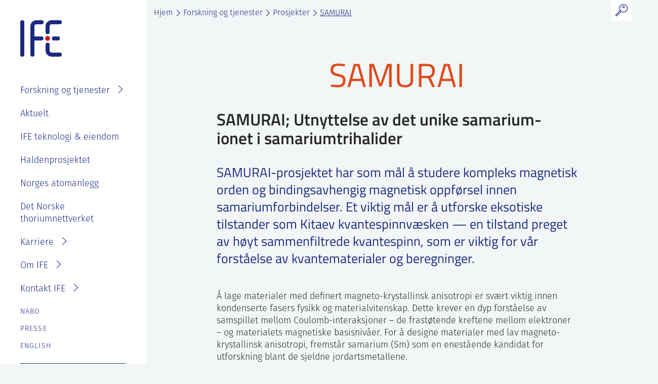

--- FILE ---
content_type: text/html; charset=UTF-8
request_url: https://ife.no/category-fields/materialteknologi-no/
body_size: 15552
content:
<!doctype html>
<html lang="nb-NO">
<head>
	<meta charset="UTF-8">
	<meta name="viewport" content="width=device-width, initial-scale=1">
	<link rel="profile" href="https://gmpg.org/xfn/11">

	<script>
		var decodeHtmlNumeric=function(a){return a.replace(/&#([0-9]{1,7});/g,function(a,b){return String.fromCharCode(parseInt(b,10))}).replace(/&#[xX]([0-9a-fA-F]{1,6});/g,function(a,b){return String.fromCharCode(parseInt(b,16))})};
	</script>
	
	
        <style id="pressidium-cc-styles">
            .pressidium-cc-theme {
                --cc-bg: #ffffff;
--cc-text: #252525;
--cc-btn-primary-bg: #1c2982;
--cc-btn-primary-text: #ffffff;
--cc-btn-primary-hover-bg: #3244b8;
--cc-btn-primary-hover-text: #ffffff;
--cc-btn-secondary-bg: #1c2982;
--cc-btn-secondary-text: #ffffff;
--cc-btn-secondary-hover-bg: #3244b8;
--cc-btn-secondary-hover-text: #ffffff;
--cc-toggle-bg-off: #9399c2;
--cc-toggle-bg-on: #1c2982;
--cc-toggle-bg-readonly: #c5c9e0;
--cc-toggle-knob-bg: #fff;
--cc-toggle-knob-icon-color: #ecf2fa;
--cc-cookie-category-block-bg: #ebeff9;
--cc-cookie-category-block-bg-hover: #dbe5f9;
--cc-section-border: #f1f3f5;
--cc-block-text: #112954;
--cc-cookie-table-border: #e1e7f3;
--cc-overlay-bg: rgba(230, 235, 255, .85);
--cc-webkit-scrollbar-bg: #ebeff9;
--cc-webkit-scrollbar-bg-hover: #1c2982;
--cc-btn-floating-bg: #1c2982;
--cc-btn-floating-icon: #ffffff;
--cc-btn-floating-hover-bg: #3244b8;
--cc-btn-floating-hover-icon: #ffffff;
            }
        </style>

        <meta name='robots' content='index, follow, max-image-preview:large, max-snippet:-1, max-video-preview:-1' />
<link rel="alternate" href="https://ife.no/category-fields/materialteknologi-no/" hreflang="nb" />
<link rel="alternate" href="https://ife.no/en/category-fields/materialtechnology/" hreflang="en" />

	<!-- This site is optimized with the Yoast SEO plugin v26.6 - https://yoast.com/wordpress/plugins/seo/ -->
	<title>Materialteknologi Arkiver - IFE</title>
	<link rel="canonical" href="https://ife.no/category-fields/materialteknologi-no/" />
	<link rel="next" href="https://ife.no/category-fields/materialteknologi-no/page/2/" />
	<meta property="og:locale" content="nb_NO" />
	<meta property="og:locale:alternate" content="en_GB" />
	<meta property="og:type" content="article" />
	<meta property="og:title" content="Materialteknologi Arkiver - IFE" />
	<meta property="og:url" content="https://ife.no/category-fields/materialteknologi-no/" />
	<meta property="og:site_name" content="IFE" />
	<meta name="twitter:card" content="summary_large_image" />
	<script type="application/ld+json" class="yoast-schema-graph">{"@context":"https://schema.org","@graph":[{"@type":"CollectionPage","@id":"https://ife.no/category-fields/materialteknologi-no/","url":"https://ife.no/category-fields/materialteknologi-no/","name":"Materialteknologi Arkiver - IFE","isPartOf":{"@id":"https://ife.no/#website"},"breadcrumb":{"@id":"https://ife.no/category-fields/materialteknologi-no/#breadcrumb"},"inLanguage":"nb-NO"},{"@type":"BreadcrumbList","@id":"https://ife.no/category-fields/materialteknologi-no/#breadcrumb","itemListElement":[{"@type":"ListItem","position":1,"name":"Hjem","item":"https://ife.no/"},{"@type":"ListItem","position":2,"name":"Materialteknologi"}]},{"@type":"WebSite","@id":"https://ife.no/#website","url":"https://ife.no/","name":"IFE","description":"Forskning for en bedre fremtid","potentialAction":[{"@type":"SearchAction","target":{"@type":"EntryPoint","urlTemplate":"https://ife.no/?s={search_term_string}"},"query-input":{"@type":"PropertyValueSpecification","valueRequired":true,"valueName":"search_term_string"}}],"inLanguage":"nb-NO"}]}</script>
	<!-- / Yoast SEO plugin. -->


<link rel='dns-prefetch' href='//use.typekit.net' />
<link rel="alternate" type="application/rss+xml" title="IFE &raquo; strøm" href="https://ife.no/feed/" />
<link rel="alternate" type="application/rss+xml" title="IFE &raquo; Materialteknologi Kategori Strøm" href="https://ife.no/category-fields/materialteknologi-no/feed/" />
<style id='wp-img-auto-sizes-contain-inline-css' type='text/css'>
img:is([sizes=auto i],[sizes^="auto," i]){contain-intrinsic-size:3000px 1500px}
/*# sourceURL=wp-img-auto-sizes-contain-inline-css */
</style>
<style id='wp-block-library-inline-css' type='text/css'>
:root{--wp-block-synced-color:#7a00df;--wp-block-synced-color--rgb:122,0,223;--wp-bound-block-color:var(--wp-block-synced-color);--wp-editor-canvas-background:#ddd;--wp-admin-theme-color:#007cba;--wp-admin-theme-color--rgb:0,124,186;--wp-admin-theme-color-darker-10:#006ba1;--wp-admin-theme-color-darker-10--rgb:0,107,160.5;--wp-admin-theme-color-darker-20:#005a87;--wp-admin-theme-color-darker-20--rgb:0,90,135;--wp-admin-border-width-focus:2px}@media (min-resolution:192dpi){:root{--wp-admin-border-width-focus:1.5px}}.wp-element-button{cursor:pointer}:root .has-very-light-gray-background-color{background-color:#eee}:root .has-very-dark-gray-background-color{background-color:#313131}:root .has-very-light-gray-color{color:#eee}:root .has-very-dark-gray-color{color:#313131}:root .has-vivid-green-cyan-to-vivid-cyan-blue-gradient-background{background:linear-gradient(135deg,#00d084,#0693e3)}:root .has-purple-crush-gradient-background{background:linear-gradient(135deg,#34e2e4,#4721fb 50%,#ab1dfe)}:root .has-hazy-dawn-gradient-background{background:linear-gradient(135deg,#faaca8,#dad0ec)}:root .has-subdued-olive-gradient-background{background:linear-gradient(135deg,#fafae1,#67a671)}:root .has-atomic-cream-gradient-background{background:linear-gradient(135deg,#fdd79a,#004a59)}:root .has-nightshade-gradient-background{background:linear-gradient(135deg,#330968,#31cdcf)}:root .has-midnight-gradient-background{background:linear-gradient(135deg,#020381,#2874fc)}:root{--wp--preset--font-size--normal:16px;--wp--preset--font-size--huge:42px}.has-regular-font-size{font-size:1em}.has-larger-font-size{font-size:2.625em}.has-normal-font-size{font-size:var(--wp--preset--font-size--normal)}.has-huge-font-size{font-size:var(--wp--preset--font-size--huge)}.has-text-align-center{text-align:center}.has-text-align-left{text-align:left}.has-text-align-right{text-align:right}.has-fit-text{white-space:nowrap!important}#end-resizable-editor-section{display:none}.aligncenter{clear:both}.items-justified-left{justify-content:flex-start}.items-justified-center{justify-content:center}.items-justified-right{justify-content:flex-end}.items-justified-space-between{justify-content:space-between}.screen-reader-text{border:0;clip-path:inset(50%);height:1px;margin:-1px;overflow:hidden;padding:0;position:absolute;width:1px;word-wrap:normal!important}.screen-reader-text:focus{background-color:#ddd;clip-path:none;color:#444;display:block;font-size:1em;height:auto;left:5px;line-height:normal;padding:15px 23px 14px;text-decoration:none;top:5px;width:auto;z-index:100000}html :where(.has-border-color){border-style:solid}html :where([style*=border-top-color]){border-top-style:solid}html :where([style*=border-right-color]){border-right-style:solid}html :where([style*=border-bottom-color]){border-bottom-style:solid}html :where([style*=border-left-color]){border-left-style:solid}html :where([style*=border-width]){border-style:solid}html :where([style*=border-top-width]){border-top-style:solid}html :where([style*=border-right-width]){border-right-style:solid}html :where([style*=border-bottom-width]){border-bottom-style:solid}html :where([style*=border-left-width]){border-left-style:solid}html :where(img[class*=wp-image-]){height:auto;max-width:100%}:where(figure){margin:0 0 1em}html :where(.is-position-sticky){--wp-admin--admin-bar--position-offset:var(--wp-admin--admin-bar--height,0px)}@media screen and (max-width:600px){html :where(.is-position-sticky){--wp-admin--admin-bar--position-offset:0px}}

/*# sourceURL=wp-block-library-inline-css */
</style><style id='wp-block-heading-inline-css' type='text/css'>
h1:where(.wp-block-heading).has-background,h2:where(.wp-block-heading).has-background,h3:where(.wp-block-heading).has-background,h4:where(.wp-block-heading).has-background,h5:where(.wp-block-heading).has-background,h6:where(.wp-block-heading).has-background{padding:1.25em 2.375em}h1.has-text-align-left[style*=writing-mode]:where([style*=vertical-lr]),h1.has-text-align-right[style*=writing-mode]:where([style*=vertical-rl]),h2.has-text-align-left[style*=writing-mode]:where([style*=vertical-lr]),h2.has-text-align-right[style*=writing-mode]:where([style*=vertical-rl]),h3.has-text-align-left[style*=writing-mode]:where([style*=vertical-lr]),h3.has-text-align-right[style*=writing-mode]:where([style*=vertical-rl]),h4.has-text-align-left[style*=writing-mode]:where([style*=vertical-lr]),h4.has-text-align-right[style*=writing-mode]:where([style*=vertical-rl]),h5.has-text-align-left[style*=writing-mode]:where([style*=vertical-lr]),h5.has-text-align-right[style*=writing-mode]:where([style*=vertical-rl]),h6.has-text-align-left[style*=writing-mode]:where([style*=vertical-lr]),h6.has-text-align-right[style*=writing-mode]:where([style*=vertical-rl]){rotate:180deg}
/*# sourceURL=https://ife.no/wp-includes/blocks/heading/style.min.css */
</style>
<style id='wp-block-list-inline-css' type='text/css'>
ol,ul{box-sizing:border-box}:root :where(.wp-block-list.has-background){padding:1.25em 2.375em}
/*# sourceURL=https://ife.no/wp-includes/blocks/list/style.min.css */
</style>
<style id='wp-block-paragraph-inline-css' type='text/css'>
.is-small-text{font-size:.875em}.is-regular-text{font-size:1em}.is-large-text{font-size:2.25em}.is-larger-text{font-size:3em}.has-drop-cap:not(:focus):first-letter{float:left;font-size:8.4em;font-style:normal;font-weight:100;line-height:.68;margin:.05em .1em 0 0;text-transform:uppercase}body.rtl .has-drop-cap:not(:focus):first-letter{float:none;margin-left:.1em}p.has-drop-cap.has-background{overflow:hidden}:root :where(p.has-background){padding:1.25em 2.375em}:where(p.has-text-color:not(.has-link-color)) a{color:inherit}p.has-text-align-left[style*="writing-mode:vertical-lr"],p.has-text-align-right[style*="writing-mode:vertical-rl"]{rotate:180deg}
/*# sourceURL=https://ife.no/wp-includes/blocks/paragraph/style.min.css */
</style>
<style id='global-styles-inline-css' type='text/css'>
:root{--wp--preset--aspect-ratio--square: 1;--wp--preset--aspect-ratio--4-3: 4/3;--wp--preset--aspect-ratio--3-4: 3/4;--wp--preset--aspect-ratio--3-2: 3/2;--wp--preset--aspect-ratio--2-3: 2/3;--wp--preset--aspect-ratio--16-9: 16/9;--wp--preset--aspect-ratio--9-16: 9/16;--wp--preset--color--black: #000000;--wp--preset--color--cyan-bluish-gray: #abb8c3;--wp--preset--color--white: #ffffff;--wp--preset--color--pale-pink: #f78da7;--wp--preset--color--vivid-red: #cf2e2e;--wp--preset--color--luminous-vivid-orange: #ff6900;--wp--preset--color--luminous-vivid-amber: #fcb900;--wp--preset--color--light-green-cyan: #7bdcb5;--wp--preset--color--vivid-green-cyan: #00d084;--wp--preset--color--pale-cyan-blue: #8ed1fc;--wp--preset--color--vivid-cyan-blue: #0693e3;--wp--preset--color--vivid-purple: #9b51e0;--wp--preset--gradient--vivid-cyan-blue-to-vivid-purple: linear-gradient(135deg,rgb(6,147,227) 0%,rgb(155,81,224) 100%);--wp--preset--gradient--light-green-cyan-to-vivid-green-cyan: linear-gradient(135deg,rgb(122,220,180) 0%,rgb(0,208,130) 100%);--wp--preset--gradient--luminous-vivid-amber-to-luminous-vivid-orange: linear-gradient(135deg,rgb(252,185,0) 0%,rgb(255,105,0) 100%);--wp--preset--gradient--luminous-vivid-orange-to-vivid-red: linear-gradient(135deg,rgb(255,105,0) 0%,rgb(207,46,46) 100%);--wp--preset--gradient--very-light-gray-to-cyan-bluish-gray: linear-gradient(135deg,rgb(238,238,238) 0%,rgb(169,184,195) 100%);--wp--preset--gradient--cool-to-warm-spectrum: linear-gradient(135deg,rgb(74,234,220) 0%,rgb(151,120,209) 20%,rgb(207,42,186) 40%,rgb(238,44,130) 60%,rgb(251,105,98) 80%,rgb(254,248,76) 100%);--wp--preset--gradient--blush-light-purple: linear-gradient(135deg,rgb(255,206,236) 0%,rgb(152,150,240) 100%);--wp--preset--gradient--blush-bordeaux: linear-gradient(135deg,rgb(254,205,165) 0%,rgb(254,45,45) 50%,rgb(107,0,62) 100%);--wp--preset--gradient--luminous-dusk: linear-gradient(135deg,rgb(255,203,112) 0%,rgb(199,81,192) 50%,rgb(65,88,208) 100%);--wp--preset--gradient--pale-ocean: linear-gradient(135deg,rgb(255,245,203) 0%,rgb(182,227,212) 50%,rgb(51,167,181) 100%);--wp--preset--gradient--electric-grass: linear-gradient(135deg,rgb(202,248,128) 0%,rgb(113,206,126) 100%);--wp--preset--gradient--midnight: linear-gradient(135deg,rgb(2,3,129) 0%,rgb(40,116,252) 100%);--wp--preset--font-size--small: 13px;--wp--preset--font-size--medium: 20px;--wp--preset--font-size--large: 36px;--wp--preset--font-size--x-large: 42px;--wp--preset--spacing--20: 0.44rem;--wp--preset--spacing--30: 0.67rem;--wp--preset--spacing--40: 1rem;--wp--preset--spacing--50: 1.5rem;--wp--preset--spacing--60: 2.25rem;--wp--preset--spacing--70: 3.38rem;--wp--preset--spacing--80: 5.06rem;--wp--preset--shadow--natural: 6px 6px 9px rgba(0, 0, 0, 0.2);--wp--preset--shadow--deep: 12px 12px 50px rgba(0, 0, 0, 0.4);--wp--preset--shadow--sharp: 6px 6px 0px rgba(0, 0, 0, 0.2);--wp--preset--shadow--outlined: 6px 6px 0px -3px rgb(255, 255, 255), 6px 6px rgb(0, 0, 0);--wp--preset--shadow--crisp: 6px 6px 0px rgb(0, 0, 0);}:root { --wp--style--global--content-size: 648px;--wp--style--global--wide-size: 1122px; }:where(body) { margin: 0; }.wp-site-blocks > .alignleft { float: left; margin-right: 2em; }.wp-site-blocks > .alignright { float: right; margin-left: 2em; }.wp-site-blocks > .aligncenter { justify-content: center; margin-left: auto; margin-right: auto; }:where(.is-layout-flex){gap: 0.5em;}:where(.is-layout-grid){gap: 0.5em;}.is-layout-flow > .alignleft{float: left;margin-inline-start: 0;margin-inline-end: 2em;}.is-layout-flow > .alignright{float: right;margin-inline-start: 2em;margin-inline-end: 0;}.is-layout-flow > .aligncenter{margin-left: auto !important;margin-right: auto !important;}.is-layout-constrained > .alignleft{float: left;margin-inline-start: 0;margin-inline-end: 2em;}.is-layout-constrained > .alignright{float: right;margin-inline-start: 2em;margin-inline-end: 0;}.is-layout-constrained > .aligncenter{margin-left: auto !important;margin-right: auto !important;}.is-layout-constrained > :where(:not(.alignleft):not(.alignright):not(.alignfull)){max-width: var(--wp--style--global--content-size);margin-left: auto !important;margin-right: auto !important;}.is-layout-constrained > .alignwide{max-width: var(--wp--style--global--wide-size);}body .is-layout-flex{display: flex;}.is-layout-flex{flex-wrap: wrap;align-items: center;}.is-layout-flex > :is(*, div){margin: 0;}body .is-layout-grid{display: grid;}.is-layout-grid > :is(*, div){margin: 0;}body{padding-top: 0px;padding-right: 0px;padding-bottom: 0px;padding-left: 0px;}a:where(:not(.wp-element-button)){text-decoration: underline;}:root :where(.wp-element-button, .wp-block-button__link){background-color: #32373c;border-width: 0;color: #fff;font-family: inherit;font-size: inherit;font-style: inherit;font-weight: inherit;letter-spacing: inherit;line-height: inherit;padding-top: calc(0.667em + 2px);padding-right: calc(1.333em + 2px);padding-bottom: calc(0.667em + 2px);padding-left: calc(1.333em + 2px);text-decoration: none;text-transform: inherit;}.has-black-color{color: var(--wp--preset--color--black) !important;}.has-cyan-bluish-gray-color{color: var(--wp--preset--color--cyan-bluish-gray) !important;}.has-white-color{color: var(--wp--preset--color--white) !important;}.has-pale-pink-color{color: var(--wp--preset--color--pale-pink) !important;}.has-vivid-red-color{color: var(--wp--preset--color--vivid-red) !important;}.has-luminous-vivid-orange-color{color: var(--wp--preset--color--luminous-vivid-orange) !important;}.has-luminous-vivid-amber-color{color: var(--wp--preset--color--luminous-vivid-amber) !important;}.has-light-green-cyan-color{color: var(--wp--preset--color--light-green-cyan) !important;}.has-vivid-green-cyan-color{color: var(--wp--preset--color--vivid-green-cyan) !important;}.has-pale-cyan-blue-color{color: var(--wp--preset--color--pale-cyan-blue) !important;}.has-vivid-cyan-blue-color{color: var(--wp--preset--color--vivid-cyan-blue) !important;}.has-vivid-purple-color{color: var(--wp--preset--color--vivid-purple) !important;}.has-black-background-color{background-color: var(--wp--preset--color--black) !important;}.has-cyan-bluish-gray-background-color{background-color: var(--wp--preset--color--cyan-bluish-gray) !important;}.has-white-background-color{background-color: var(--wp--preset--color--white) !important;}.has-pale-pink-background-color{background-color: var(--wp--preset--color--pale-pink) !important;}.has-vivid-red-background-color{background-color: var(--wp--preset--color--vivid-red) !important;}.has-luminous-vivid-orange-background-color{background-color: var(--wp--preset--color--luminous-vivid-orange) !important;}.has-luminous-vivid-amber-background-color{background-color: var(--wp--preset--color--luminous-vivid-amber) !important;}.has-light-green-cyan-background-color{background-color: var(--wp--preset--color--light-green-cyan) !important;}.has-vivid-green-cyan-background-color{background-color: var(--wp--preset--color--vivid-green-cyan) !important;}.has-pale-cyan-blue-background-color{background-color: var(--wp--preset--color--pale-cyan-blue) !important;}.has-vivid-cyan-blue-background-color{background-color: var(--wp--preset--color--vivid-cyan-blue) !important;}.has-vivid-purple-background-color{background-color: var(--wp--preset--color--vivid-purple) !important;}.has-black-border-color{border-color: var(--wp--preset--color--black) !important;}.has-cyan-bluish-gray-border-color{border-color: var(--wp--preset--color--cyan-bluish-gray) !important;}.has-white-border-color{border-color: var(--wp--preset--color--white) !important;}.has-pale-pink-border-color{border-color: var(--wp--preset--color--pale-pink) !important;}.has-vivid-red-border-color{border-color: var(--wp--preset--color--vivid-red) !important;}.has-luminous-vivid-orange-border-color{border-color: var(--wp--preset--color--luminous-vivid-orange) !important;}.has-luminous-vivid-amber-border-color{border-color: var(--wp--preset--color--luminous-vivid-amber) !important;}.has-light-green-cyan-border-color{border-color: var(--wp--preset--color--light-green-cyan) !important;}.has-vivid-green-cyan-border-color{border-color: var(--wp--preset--color--vivid-green-cyan) !important;}.has-pale-cyan-blue-border-color{border-color: var(--wp--preset--color--pale-cyan-blue) !important;}.has-vivid-cyan-blue-border-color{border-color: var(--wp--preset--color--vivid-cyan-blue) !important;}.has-vivid-purple-border-color{border-color: var(--wp--preset--color--vivid-purple) !important;}.has-vivid-cyan-blue-to-vivid-purple-gradient-background{background: var(--wp--preset--gradient--vivid-cyan-blue-to-vivid-purple) !important;}.has-light-green-cyan-to-vivid-green-cyan-gradient-background{background: var(--wp--preset--gradient--light-green-cyan-to-vivid-green-cyan) !important;}.has-luminous-vivid-amber-to-luminous-vivid-orange-gradient-background{background: var(--wp--preset--gradient--luminous-vivid-amber-to-luminous-vivid-orange) !important;}.has-luminous-vivid-orange-to-vivid-red-gradient-background{background: var(--wp--preset--gradient--luminous-vivid-orange-to-vivid-red) !important;}.has-very-light-gray-to-cyan-bluish-gray-gradient-background{background: var(--wp--preset--gradient--very-light-gray-to-cyan-bluish-gray) !important;}.has-cool-to-warm-spectrum-gradient-background{background: var(--wp--preset--gradient--cool-to-warm-spectrum) !important;}.has-blush-light-purple-gradient-background{background: var(--wp--preset--gradient--blush-light-purple) !important;}.has-blush-bordeaux-gradient-background{background: var(--wp--preset--gradient--blush-bordeaux) !important;}.has-luminous-dusk-gradient-background{background: var(--wp--preset--gradient--luminous-dusk) !important;}.has-pale-ocean-gradient-background{background: var(--wp--preset--gradient--pale-ocean) !important;}.has-electric-grass-gradient-background{background: var(--wp--preset--gradient--electric-grass) !important;}.has-midnight-gradient-background{background: var(--wp--preset--gradient--midnight) !important;}.has-small-font-size{font-size: var(--wp--preset--font-size--small) !important;}.has-medium-font-size{font-size: var(--wp--preset--font-size--medium) !important;}.has-large-font-size{font-size: var(--wp--preset--font-size--large) !important;}.has-x-large-font-size{font-size: var(--wp--preset--font-size--x-large) !important;}
/*# sourceURL=global-styles-inline-css */
</style>

<link rel='stylesheet' id='cookie-consent-client-style-css' href='https://ife.no/wp-content/plugins/pressidium-cookie-consent/public/bundle.client.css?ver=a42c7610e2f07a53bd90' type='text/css' media='all' />
<link rel='stylesheet' id='adobe-fonts-css' href='https://use.typekit.net/lek8pdr.css?ver=1.3.9' type='text/css' media='all' />
<link rel='stylesheet' id='headspin-style-css' href='https://ife.no/wp-content/themes/ife/style.min.css?ver=1.3.9' type='text/css' media='all' />
<script type="text/javascript" id="consent-mode-script-js-extra">
/* <![CDATA[ */
var pressidiumCCGCM = {"gcm":{"enabled":false,"implementation":"gtag","ads_data_redaction":false,"url_passthrough":false,"regions":[]}};
//# sourceURL=consent-mode-script-js-extra
/* ]]> */
</script>
<script type="text/javascript" src="https://ife.no/wp-content/plugins/pressidium-cookie-consent/public/consent-mode.js?ver=e12e26152e9ebe6a26ba" id="consent-mode-script-js"></script>
<script type="text/javascript" src="https://ife.no/wp-includes/js/jquery/jquery.min.js?ver=3.7.1" id="jquery-core-js"></script>
<script type="text/javascript" src="https://ife.no/wp-includes/js/jquery/jquery-migrate.min.js?ver=3.4.1" id="jquery-migrate-js"></script>
<!-- Smart Analytics --><link rel="dns-prefetch" href="https://analytics.headspin.no"/>
<script defer data-domain="ife.no" src="https://analytics.headspin.no/js/script.js"></script>	<script>
		if (window.NodeList && !NodeList.prototype.forEach)
			NodeList.prototype.forEach = Array.prototype.forEach;
	</script>
		<link rel="apple-touch-icon" sizes="180x180" href="https://ife.no/wp-content/themes/ife/assets/images/favicons/apple-touch-icon.png">
		<link rel="icon" type="image/png" sizes="32x32" href="https://ife.no/wp-content/themes/ife/assets/images/favicons/favicon-32x32.png">
		<link rel="icon" type="image/png" sizes="16x16" href="https://ife.no/wp-content/themes/ife/assets/images/favicons/favicon-16x16.png">
		<link rel="manifest" href="https://ife.no/wp-content/themes/ife/assets/images/favicons/site.webmanifest">
		<link rel="mask-icon" href="https://ife.no/wp-content/themes/ife/assets/images/favicons/safari-pinned-tab.svg" color="#1c2982">
		<meta name="msapplication-TileColor" content="#ffffff">
		<meta name="theme-color" content="#ffffff">
        <meta name="apple-mobile-web-app-title" content="IFE">
        <meta name="application-name" content="IFE"></head>

<body class="archive tax-category-fields term-materialteknologi-no term-947 wp-embed-responsive wp-theme-ife pressidium-cc-theme hfeed no-sidebar">
<div id="page" class="site">
	<a class="skip-link screen-reader-text" href="#content">Skip to content</a>
	<header class="site-top-header">
		<div class="site-top-header__container">
			
	<form class="site-search tablet-up" method="GET" action="https://ife.no/">
		<div class="site-search__field-wrapper">
			<input class="site-search__field" type="text" placeholder="Søk..." name="s" value="">
		</div>
		<button class="site-search__button" type="submit" role="button" aria-label="Søk">
			<svg xmlns="http://www.w3.org/2000/svg" viewBox="0 0 22.22 22.36"><path d="M14.48.6a7.14 7.14 0 11-7.14 7.14A7.14 7.14 0 0114.48.6zM10.4 13.76l-7.62 7.63a1.3 1.3 0 01-1.81 0H1a1.3 1.3 0 010-1.81L8.6 12m4.91-8h2.24M12 5.92h5.17" fill="none" stroke-linecap="round" stroke-linejoin="round" stroke-width="1.20000005"/></svg>
		</button>
	</form>
		</div>
	</header>
	<header id="masthead" class="site-header">
		<div class="site-header__container">
						<p class="site-branding">
				<a class="site-title" href="https://ife.no/" rel="home" title="Gå til forsiden">
					<svg xmlns="http://www.w3.org/2000/svg" viewBox="0 0 91.95 81.12"><path d="M4.5 0A4.5 4.5 0 000 4.5v72a4.5 4.5 0 109 .32V4.5A4.5 4.5 0 004.5 0zm31.35 9h11.28a4.5 4.5 0 00.33-9H35.85A13.47 13.47 0 0022.4 13.5v63a4.5 4.5 0 009 0V45h15.23a4.5 4.5 0 10.37-9H31.39V13.5A4.48 4.48 0 0135.85 9zm51.76 63h-18a4.5 4.5 0 01-4.49-4.5v-13a4.5 4.5 0 10-9-.3v13.31A13.5 13.5 0 0069.61 81h18a4.5 4.5 0 000-9zm-27-41a4.49 4.49 0 004.5-4.5V13.57A4.55 4.55 0 0169.65 9h18a4.5 4.5 0 000-9h-18a13.54 13.54 0 00-13.52 13.57v12.91A4.49 4.49 0 0060.62 31zm22.59 5h-8.58a4.5 4.5 0 000 9h8.59a4.5 4.5 0 10.32-9z" fill="#1c2982"/><circle cx="60.63" cy="40.48" r="5.21" fill="#d9000d"/></svg>
				</a>
			</p><!-- .site-branding -->

			<nav id="site-navigation" class="main-navigation">
				<div class="menu-hovedmeny-container"><ul id="primary-menu" class="menu"><li id="menu-item-11687" class="menu-item menu-item-type-post_type menu-item-object-page menu-item-has-children menu-item-11687"><a href="https://ife.no/ife-fagomrader/">Forskning og tjenester</a>
<ul class="sub-menu">
	<li id="menu-item-10947" class="menu-item menu-item-type-post_type menu-item-object-page menu-item-10947"><a href="https://ife.no/ife-fagomrader/">Søk i fagområder</a></li>
	<li id="menu-item-411" class="menu-item menu-item-type-post_type menu-item-object-page menu-item-411"><a href="https://ife.no/fagomrader/prosjekter/">Prosjekter</a></li>
	<li id="menu-item-412" class="menu-item menu-item-type-post_type menu-item-object-page menu-item-412"><a href="https://ife.no/fagomrader/laboratorium/">Laboratorier</a></li>
	<li id="menu-item-410" class="menu-item menu-item-type-post_type menu-item-object-page menu-item-410"><a href="https://ife.no/fagomrader/tjenester/">Tjenester</a></li>
</ul>
</li>
<li id="menu-item-36" class="menu-item menu-item-type-post_type menu-item-object-page current_page_parent menu-item-36"><a href="https://ife.no/aktuelt/">Aktuelt</a></li>
<li id="menu-item-7948" class="menu-item menu-item-type-post_type menu-item-object-page menu-item-7948"><a href="https://ife.no/ife-eiendom/">IFE teknologi &#038; eiendom</a></li>
<li id="menu-item-12233" class="menu-item menu-item-type-custom menu-item-object-custom menu-item-12233"><a href="https://ife.no/project/haldenprosjektet-forskning-pa-atomsikkerhet/">Haldenprosjektet</a></li>
<li id="menu-item-13852" class="menu-item menu-item-type-post_type menu-item-object-page menu-item-13852"><a href="https://ife.no/atomanlegg/">Norges atomanlegg</a></li>
<li id="menu-item-13921" class="menu-item menu-item-type-post_type menu-item-object-page menu-item-13921"><a href="https://ife.no/det-norske-thoriumnettverket/">Det Norske thoriumnettverket</a></li>
<li id="menu-item-38" class="menu-item menu-item-type-post_type menu-item-object-page menu-item-has-children menu-item-38"><a href="https://ife.no/karriere/">Karriere</a>
<ul class="sub-menu">
	<li id="menu-item-8042" class="menu-item menu-item-type-post_type menu-item-object-page menu-item-8042"><a href="https://ife.no/karriere/">Se ledige stillinger</a></li>
	<li id="menu-item-8009" class="menu-item menu-item-type-post_type menu-item-object-page menu-item-8009"><a href="https://ife.no/karriere/ansattgoder/">Goder og velferdsordninger</a></li>
	<li id="menu-item-8008" class="menu-item menu-item-type-post_type menu-item-object-page menu-item-8008"><a href="https://ife.no/karriere/studenter-masteroppgave-pa-ife/">Sommerjobb eller masteroppgave på IFE?</a></li>
</ul>
</li>
<li id="menu-item-39" class="menu-item menu-item-type-post_type menu-item-object-page menu-item-has-children menu-item-39"><a href="https://ife.no/om-ife/">Om IFE</a>
<ul class="sub-menu">
	<li id="menu-item-8040" class="menu-item menu-item-type-post_type menu-item-object-page menu-item-8040"><a href="https://ife.no/om-ife/">Om IFE</a></li>
	<li id="menu-item-9727" class="menu-item menu-item-type-post_type menu-item-object-page menu-item-9727"><a href="https://ife.no/kontakt/ansatte/">Våre ansatte</a></li>
	<li id="menu-item-50" class="menu-item menu-item-type-post_type menu-item-object-page menu-item-50"><a href="https://ife.no/om-ife/organisasjon/">Organisasjon</a></li>
	<li id="menu-item-8029" class="menu-item menu-item-type-post_type menu-item-object-page menu-item-8029"><a href="https://ife.no/om-ife/styret-strategi-og-rapportering/">IFE styre, strategier og rapporter</a></li>
	<li id="menu-item-10722" class="menu-item menu-item-type-post_type menu-item-object-page menu-item-10722"><a href="https://ife.no/baerekraft-og-etikk/">Bærekraft og etikk</a></li>
	<li id="menu-item-10627" class="menu-item menu-item-type-post_type menu-item-object-page menu-item-10627"><a href="https://ife.no/atomanlegg/ife-atomhistorie/">IFE sin historie</a></li>
	<li id="menu-item-11988" class="menu-item menu-item-type-post_type menu-item-object-page menu-item-privacy-policy menu-item-11988"><a rel="privacy-policy" href="https://ife.no/personvernerklaering-for-ife/">Personvernerklæring for IFE</a></li>
</ul>
</li>
<li id="menu-item-41" class="menu-item menu-item-type-post_type menu-item-object-page menu-item-has-children menu-item-41"><a href="https://ife.no/kontakt/">Kontakt IFE</a>
<ul class="sub-menu">
	<li id="menu-item-8041" class="menu-item menu-item-type-post_type menu-item-object-page menu-item-8041"><a href="https://ife.no/kontakt/">Kontakt IFE</a></li>
	<li id="menu-item-49" class="menu-item menu-item-type-post_type menu-item-object-page menu-item-49"><a href="https://ife.no/kontakt/ansatte/">Våre ansatte</a></li>
	<li id="menu-item-8293" class="menu-item menu-item-type-post_type menu-item-object-page menu-item-8293"><a href="https://ife.no/kontakt/fakturainformasjon/">Fakturainformasjon</a></li>
	<li id="menu-item-8027" class="menu-item menu-item-type-post_type menu-item-object-page menu-item-8027"><a href="https://ife.no/kontakt/varsling-eller-melde-bekymring/">Varsling eller melde bekymring</a></li>
</ul>
</li>
</ul></div>			</nav><!-- #site-navigation -->

			<nav id="site-navigation" class="extra-navigation">
				<ul id="extra-menu" class="menu">
																																				<li class="menu-item"><a href="https://ife.no/nabo/">Nabo</a></li>
																											<li class="menu-item"><a href="https://ife.no/presse/">Presse</a></li>
					
					<li class="menu-item">
							<li class="lang-item lang-item-20 lang-item-en lang-item-first"><a lang="en-GB" hreflang="en-GB" href="https://ife.no/en/category-fields/materialtechnology/">English</a></li>
					</li>
				</ul>
			</nav><!-- #site-navigation -->

			<div class="some-icons">
													<a class="some-icons__icon facebook" href="https://www.facebook.com/energiteknikk" rel="home" title="Gå til forsiden"></a>
									<a class="some-icons__icon instagram" href="https://www.instagram.com/institutt_for_energiteknikk/" rel="home" title="Gå til forsiden"></a>
									<a class="some-icons__icon linkedin" href="https://www.linkedin.com/company/institute-for-energy-technology" rel="home" title="Gå til forsiden"></a>
							</div>
		</div>
	</header><!-- #masthead -->

	<div class="site-header-mobile__placeholder"></div>
	<header id="masthead-mobile" class="site-header-mobile">
		<div class="site-header-mobile__header">
						<p class="site-branding-mobile">
				<a class="site-title-mobile" href="https://ife.no/" rel="home" title="Gå til forsiden">
					<svg xmlns="http://www.w3.org/2000/svg" viewBox="0 0 91.95 81.12"><path d="M4.5 0A4.5 4.5 0 000 4.5v72a4.5 4.5 0 109 .32V4.5A4.5 4.5 0 004.5 0zm31.35 9h11.28a4.5 4.5 0 00.33-9H35.85A13.47 13.47 0 0022.4 13.5v63a4.5 4.5 0 009 0V45h15.23a4.5 4.5 0 10.37-9H31.39V13.5A4.48 4.48 0 0135.85 9zm51.76 63h-18a4.5 4.5 0 01-4.49-4.5v-13a4.5 4.5 0 10-9-.3v13.31A13.5 13.5 0 0069.61 81h18a4.5 4.5 0 000-9zm-27-41a4.49 4.49 0 004.5-4.5V13.57A4.55 4.55 0 0169.65 9h18a4.5 4.5 0 000-9h-18a13.54 13.54 0 00-13.52 13.57v12.91A4.49 4.49 0 0060.62 31zm22.59 5h-8.58a4.5 4.5 0 000 9h8.59a4.5 4.5 0 10.32-9z" fill="#1c2982"/><circle cx="60.63" cy="40.48" r="5.21" fill="#d9000d"/></svg>
				</a>
			</p><!-- .site-branding -->

			
	<form class="site-search " method="GET" action="https://ife.no/">
		<div class="site-search__field-wrapper">
			<input class="site-search__field" type="text" placeholder="Søk..." name="s" value="">
		</div>
		<button class="site-search__button" type="submit" role="button" aria-label="Søk">
			<svg xmlns="http://www.w3.org/2000/svg" viewBox="0 0 22.22 22.36"><path d="M14.48.6a7.14 7.14 0 11-7.14 7.14A7.14 7.14 0 0114.48.6zM10.4 13.76l-7.62 7.63a1.3 1.3 0 01-1.81 0H1a1.3 1.3 0 010-1.81L8.6 12m4.91-8h2.24M12 5.92h5.17" fill="none" stroke-linecap="round" stroke-linejoin="round" stroke-width="1.20000005"/></svg>
		</button>
	</form>

			<div class="hamburger">
				<div class="hamburger__bar top"></div>
				<div class="hamburger__bar middle"></div>
				<div class="hamburger__bar bottom"></div>
			</div>
		</div>

		<div class="site-header-mobile__menu">
			<nav id="site-navigation-mobile" class="main-navigation-mobile">
				<div class="menu-hovedmeny-container"><ul id="primary-menu" class="menu-mobile"><li class="menu-item menu-item-type-post_type menu-item-object-page menu-item-has-children menu-item-11687"><a href="https://ife.no/ife-fagomrader/">Forskning og tjenester</a>
<ul class="sub-menu">
	<li class="menu-item menu-item-type-post_type menu-item-object-page menu-item-10947"><a href="https://ife.no/ife-fagomrader/">Søk i fagområder</a></li>
	<li class="menu-item menu-item-type-post_type menu-item-object-page menu-item-411"><a href="https://ife.no/fagomrader/prosjekter/">Prosjekter</a></li>
	<li class="menu-item menu-item-type-post_type menu-item-object-page menu-item-412"><a href="https://ife.no/fagomrader/laboratorium/">Laboratorier</a></li>
	<li class="menu-item menu-item-type-post_type menu-item-object-page menu-item-410"><a href="https://ife.no/fagomrader/tjenester/">Tjenester</a></li>
</ul>
</li>
<li class="menu-item menu-item-type-post_type menu-item-object-page current_page_parent menu-item-36"><a href="https://ife.no/aktuelt/">Aktuelt</a></li>
<li class="menu-item menu-item-type-post_type menu-item-object-page menu-item-7948"><a href="https://ife.no/ife-eiendom/">IFE teknologi &#038; eiendom</a></li>
<li class="menu-item menu-item-type-custom menu-item-object-custom menu-item-12233"><a href="https://ife.no/project/haldenprosjektet-forskning-pa-atomsikkerhet/">Haldenprosjektet</a></li>
<li class="menu-item menu-item-type-post_type menu-item-object-page menu-item-13852"><a href="https://ife.no/atomanlegg/">Norges atomanlegg</a></li>
<li class="menu-item menu-item-type-post_type menu-item-object-page menu-item-13921"><a href="https://ife.no/det-norske-thoriumnettverket/">Det Norske thoriumnettverket</a></li>
<li class="menu-item menu-item-type-post_type menu-item-object-page menu-item-has-children menu-item-38"><a href="https://ife.no/karriere/">Karriere</a>
<ul class="sub-menu">
	<li class="menu-item menu-item-type-post_type menu-item-object-page menu-item-8042"><a href="https://ife.no/karriere/">Se ledige stillinger</a></li>
	<li class="menu-item menu-item-type-post_type menu-item-object-page menu-item-8009"><a href="https://ife.no/karriere/ansattgoder/">Goder og velferdsordninger</a></li>
	<li class="menu-item menu-item-type-post_type menu-item-object-page menu-item-8008"><a href="https://ife.no/karriere/studenter-masteroppgave-pa-ife/">Sommerjobb eller masteroppgave på IFE?</a></li>
</ul>
</li>
<li class="menu-item menu-item-type-post_type menu-item-object-page menu-item-has-children menu-item-39"><a href="https://ife.no/om-ife/">Om IFE</a>
<ul class="sub-menu">
	<li class="menu-item menu-item-type-post_type menu-item-object-page menu-item-8040"><a href="https://ife.no/om-ife/">Om IFE</a></li>
	<li class="menu-item menu-item-type-post_type menu-item-object-page menu-item-9727"><a href="https://ife.no/kontakt/ansatte/">Våre ansatte</a></li>
	<li class="menu-item menu-item-type-post_type menu-item-object-page menu-item-50"><a href="https://ife.no/om-ife/organisasjon/">Organisasjon</a></li>
	<li class="menu-item menu-item-type-post_type menu-item-object-page menu-item-8029"><a href="https://ife.no/om-ife/styret-strategi-og-rapportering/">IFE styre, strategier og rapporter</a></li>
	<li class="menu-item menu-item-type-post_type menu-item-object-page menu-item-10722"><a href="https://ife.no/baerekraft-og-etikk/">Bærekraft og etikk</a></li>
	<li class="menu-item menu-item-type-post_type menu-item-object-page menu-item-10627"><a href="https://ife.no/atomanlegg/ife-atomhistorie/">IFE sin historie</a></li>
	<li class="menu-item menu-item-type-post_type menu-item-object-page menu-item-privacy-policy menu-item-11988"><a rel="privacy-policy" href="https://ife.no/personvernerklaering-for-ife/">Personvernerklæring for IFE</a></li>
</ul>
</li>
<li class="menu-item menu-item-type-post_type menu-item-object-page menu-item-has-children menu-item-41"><a href="https://ife.no/kontakt/">Kontakt IFE</a>
<ul class="sub-menu">
	<li class="menu-item menu-item-type-post_type menu-item-object-page menu-item-8041"><a href="https://ife.no/kontakt/">Kontakt IFE</a></li>
	<li class="menu-item menu-item-type-post_type menu-item-object-page menu-item-49"><a href="https://ife.no/kontakt/ansatte/">Våre ansatte</a></li>
	<li class="menu-item menu-item-type-post_type menu-item-object-page menu-item-8293"><a href="https://ife.no/kontakt/fakturainformasjon/">Fakturainformasjon</a></li>
	<li class="menu-item menu-item-type-post_type menu-item-object-page menu-item-8027"><a href="https://ife.no/kontakt/varsling-eller-melde-bekymring/">Varsling eller melde bekymring</a></li>
</ul>
</li>
</ul></div>			</nav><!-- #site-navigation-mobile -->

			<div class="site-header-mobile__footer">
				<nav id="site-navigation-mobile-extra" class="extra-navigation-mobile">
					<ul id="extra-menu-mobile" class="menu-mobile">
																																										<li class="menu-item"><a href="https://ife.no/nabo/">Nabo</a></li>
																																<li class="menu-item"><a href="https://ife.no/presse/">Presse</a></li>
						
								<li class="lang-item lang-item-20 lang-item-en lang-item-first"><a lang="en-GB" hreflang="en-GB" href="https://ife.no/en/category-fields/materialtechnology/">English</a></li>
					</ul>
				</nav><!-- #site-navigation-mobile -->

				<div class="some-icons white">
																<a class="some-icons__icon facebook" href="https://www.facebook.com/energiteknikk" rel="home" title="Gå til forsiden"></a>
											<a class="some-icons__icon instagram" href="https://www.instagram.com/institutt_for_energiteknikk/" rel="home" title="Gå til forsiden"></a>
											<a class="some-icons__icon linkedin" href="https://www.linkedin.com/company/institute-for-energy-technology" rel="home" title="Gå til forsiden"></a>
									</div>
			</div>
		</div>
	</header><!-- #masthead -->

	<div id="content" class="site-content">
		<div class="bg-modal"></div>
		<div class="site-top-header clone">
		</div>

	<div id="primary" class="content-area">
		<main id="main" class="site-main">

		
<article id="post-15235" class="project-archive page-archive post-15235 project type-project status-publish hentry tag-kitaev tag-kvantespinnvaeske tag-materialteknologi tag-noytron-materialkarakterisering category-fields-materialteknologi-no">
	
<header class="entry-header ">

			<ul class='breadcrumbs'>	<li class="breadcrumbs__item ">
		<a href="https://ife.no">Hjem</a>
	</li>	<li class="breadcrumbs__item ">
		<a href="https://ife.no/fagomrader/">Forskning og tjenester</a>
	</li>	<li class="breadcrumbs__item ">
		<a href="https://ife.no/fagomrader/prosjekter/">Prosjekter</a>
	</li>	<li class="breadcrumbs__item active">
		<a href="https://ife.no/project/samurai/">SAMURAI</a>
	</li></ul>					</header><!-- .entry-header -->
	<section class="entry-content gutenberg-content small-padding no-top-padding">
		<div class="wrapper wide">
			<h1 class="entry-title is-style-text-center is-style-big-orange">SAMURAI</h1>		</div>
		<div class="wrapper">
			
<h2 class="wp-block-heading">SAMURAI; Utnyttelse av det unike samarium-ionet i samariumtrihalider</h2>



<p class="is-style-preamble">SAMURAI-prosjektet har som mål å studere kompleks magnetisk orden og bindingsavhengig magnetisk oppførsel innen samariumforbindelser. Et viktig mål er å utforske eksotiske tilstander som Kitaev kvantespinnvæsken — en tilstand preget av høyt sammenfiltrede kvantespinn, som er viktig for vår forståelse av kvantematerialer og beregninger.</p>



<p>Å lage materialer med definert magneto-krystallinsk anisotropi er svært viktig innen kondenserte fasers fysikk og materialvitenskap. Dette krever en dyp forståelse av samspillet mellom Coulomb-interaksjoner – de frastøtende kreftene mellom elektroner – og materialets magnetiske basisnivåer. For å designe materialer med lav magneto-krystallinsk anisotropi, fremstår samarium (Sm) som en enestående kandidat for utforskning blant de sjeldne jordartsmetallene.</p>



<div class="wp-block-headspin-icon-group"><div class="icon-group__container col-3">
<div class="wp-block-headspin-icon"><div class="icon__container"><div class="icon__icon"></div><p class="icon__body"> Tidsramme for prosjektet 2025-2028</p></div></div>



<div class="wp-block-headspin-icon"><div class="icon__container"><div class="icon__icon"></div><p class="icon__body">Finansiert av Norges Forskningsråd</p></div></div>



<div class="wp-block-headspin-icon"><div class="icon__container"><div class="icon__icon"></div><p class="icon__body">Budsjett: 8 millioner nok</p></div></div>
</div></div>



<div class="wp-block-headspin-icon-group"><div class="icon-group__container col-7"></div></div>



<p>Samarium(III) viser én av de minste gruppene av magnetiske basisnivåer, bestående av kun tre nivåer fra J=5/2-multiplettet, som er okkupert av fem elektroner. Coulomb-interaksjonene mellom disse elektronene fører til en svært sfærisk symmetrisk elektrisk og magnetisk konfigurasjon – en egenskap som gjør samarium(III)-forbindelser særlig interessante.</p>



<p>SAMURAI-prosjektet har som mål å undersøke kompleks magnetisk orden og bindingsavhengig magnetisk oppførsel, slik som Kitaevs kvantespinnvæske, muliggjort av lav magneto-krystallinsk anisotropi. Uelastisk nøytronspredning er et usedvanlig kraftig verktøy for å identifisere eksotiske tilstander som Kitaevs kvantespinnvæske, men den høye nøytronabsorpsjonen til naturlig samarium gjør nøytronspredning utfordrende. Vekst av høykvalitets enkeltkrystaller med isotopen Sm-154 vil muliggjøre prosjektet, da dette dramatisk reduserer nøytronabsorpsjonen og gjør det mulig å identifisere de magnetiske grunntilstandene.</p>



<p>Til slutt vil SAMURAI-prosjektet tilføre sterk og bred aktivitet innen nøytronvitenskap, og styrke det norske forsknings- og brukerfellesskapet. Med tanke på den kommende europeiske spaltningskilden ESS, er det avgjørende for Norge å bygge kompetanse og sikre et aktivt brukerfellesskap. Dette vil sikres gjennom bruk av den nasjonale nøytroninfrastrukturen NcNeutron, som vil danne grunnlaget for fremtidig bruk av ESS.</p>



<div class="wp-block-headspin-contact-person-list alignwide"></div>



<h2 class="wp-block-heading">Samarbeidspartnere</h2>



<ul class="wp-block-list">
<li><strong>PSI &#8211; Paul Scherrer Instituttet (Sveits)</strong></li>



<li><strong> KTH &#8211; Kungliga Tekniska högskolan (Sverige)</strong></li>
</ul>
		</div>
	</section><!-- .entry-content -->
	<section>
		<div class="wrapper full archive-filters">

			<div class="archive-filters__links tablet-up">
								<a href="https://ife.no/project/samurai/"  class='active'>Alle (42)</a>
				<a href='https://ife.no/project/samurai/?category=nabo' >Nabo (7)</a> <a href='https://ife.no/project/samurai/?category=eiendom' >Eiendom (6)</a> <a href='https://ife.no/project/samurai/?category=atomanlegg' >Atomanlegg (14)</a> <a href='https://ife.no/project/samurai/?category=fornybar-energi' >Fornybar energi (97)</a> <a href='https://ife.no/project/samurai/?category=miljoteknologi' >Klima og miljø (26)</a> <a href='https://ife.no/project/samurai/?category=digitalisering' >Digitalisering (71)</a> <a href='https://ife.no/project/samurai/?category=industri-og-miljo' >Industri (68)</a> <a href='https://ife.no/project/samurai/?category=materialteknologi-no' >Materialteknologi (47)</a> <a href='https://ife.no/project/samurai/?category=olje-og-gass' >Olje og gass (36)</a> <a href='https://ife.no/project/samurai/?category=nukleaerteknologi' >Nukleærteknologi (96)</a> 			</div>

			<select name="categories" class="archive-filters__dropdown phone">
								<option value="all" data-href="https://ife.no/project/samurai/" selected>Alle (42)</option>
				<option value='nabo' data-href='https://ife.no/project/samurai/?category=nabo' >Nabo (7)</option><option value='eiendom' data-href='https://ife.no/project/samurai/?category=eiendom' >Eiendom (6)</option><option value='atomanlegg' data-href='https://ife.no/project/samurai/?category=atomanlegg' >Atomanlegg (14)</option><option value='fornybar-energi' data-href='https://ife.no/project/samurai/?category=fornybar-energi' >Fornybar energi (97)</option><option value='miljoteknologi' data-href='https://ife.no/project/samurai/?category=miljoteknologi' >Klima og miljø (26)</option><option value='digitalisering' data-href='https://ife.no/project/samurai/?category=digitalisering' >Digitalisering (71)</option><option value='industri-og-miljo' data-href='https://ife.no/project/samurai/?category=industri-og-miljo' >Industri (68)</option><option value='materialteknologi-no' data-href='https://ife.no/project/samurai/?category=materialteknologi-no' >Materialteknologi (47)</option><option value='olje-og-gass' data-href='https://ife.no/project/samurai/?category=olje-og-gass' >Olje og gass (36)</option><option value='nukleaerteknologi' data-href='https://ife.no/project/samurai/?category=nukleaerteknologi' >Nukleærteknologi (96)</option>			</select>

		</div>

		<div class="wrapper full">

			<div class="grid archive-grid">
									<div class="col-4 col-3-bd flex-column">
									<a class="project-block" href="https://ife.no/project/samurai/">
			<div class="project-block__image">
					<div class="project-block__image-wrap fit-image-container" style="background-position: 50% 50%">
		<img src='https://ife.no/wp-content/themes/ife/assets/images/placeholder_news.jpg' alt='Placeholder image for news'>
	</div>			</div>

							<p class="project-block__category">Materialteknologi</p>
			
			<h4 class="project-block__heading">SAMURAI</h4>
			<p class="project-block__description">SAMURAI; Utnyttelse av det unike samarium-ionet i samariumtrihalider



SAMURAI-prosjektet&hellip;</p>
		</a>
						</div>
									<div class="col-4 col-3-bd flex-column">
									<a class="project-block" href="https://ife.no/project/smart-building-hub/">
			<div class="project-block__image">
					<div class="project-block__image-wrap fit-image-container" style="background-position: 50% 50%">
		<img width="1024" height="704" src="https://ife.no/wp-content/uploads/2025/09/mp25382446-abstract-3d-city-with-dots-and-blue-buildings-1024x704.jpg" class="attachment-large size-large wp-post-image" alt="" style="object-position:  50% 50%" decoding="async" fetchpriority="high" srcset="https://ife.no/wp-content/uploads/2025/09/mp25382446-abstract-3d-city-with-dots-and-blue-buildings-1024x704.jpg 1024w, https://ife.no/wp-content/uploads/2025/09/mp25382446-abstract-3d-city-with-dots-and-blue-buildings-300x206.jpg 300w, https://ife.no/wp-content/uploads/2025/09/mp25382446-abstract-3d-city-with-dots-and-blue-buildings-768x528.jpg 768w, https://ife.no/wp-content/uploads/2025/09/mp25382446-abstract-3d-city-with-dots-and-blue-buildings-1536x1056.jpg 1536w, https://ife.no/wp-content/uploads/2025/09/mp25382446-abstract-3d-city-with-dots-and-blue-buildings-2048x1408.jpg 2048w, https://ife.no/wp-content/uploads/2025/09/mp25382446-abstract-3d-city-with-dots-and-blue-buildings-1920x1320.jpg 1920w" sizes="(max-width: 1024px) 100vw, 1024px" description="Abstract 3d city with dots and blue buildings. Technology and connection concept. 3d illustration on black background" />
	</div>			</div>

			
			<h4 class="project-block__heading">Smart Building Hub</h4>
			<p class="project-block__description">Smart Building Hub (SBHUB) skal gjøre detaljerte bygningsdata tilgjengelige for forskning&hellip;</p>
		</a>
						</div>
									<div class="col-4 col-3-bd flex-column">
									<a class="project-block" href="https://ife.no/project/hemec-2d-hoyentropi-materialer-for-energikonvertering/">
			<div class="project-block__image">
					<div class="project-block__image-wrap fit-image-container" style="background-position: 50% 50%">
		<img width="1024" height="354" src="https://ife.no/wp-content/uploads/2025/09/hemec2-1024x354.jpg" class="attachment-large size-large wp-post-image" alt="" style="object-position:  50% 50%" decoding="async" srcset="https://ife.no/wp-content/uploads/2025/09/hemec2-1024x354.jpg 1024w, https://ife.no/wp-content/uploads/2025/09/hemec2-300x104.jpg 300w, https://ife.no/wp-content/uploads/2025/09/hemec2-768x265.jpg 768w, https://ife.no/wp-content/uploads/2025/09/hemec2.jpg 1502w" sizes="(max-width: 1024px) 100vw, 1024px" description="hIMQzgQlFWY" />
	</div>			</div>

							<p class="project-block__category">Materialteknologi</p>
			
			<h4 class="project-block__heading">HEMEC &#8211; 2D høyentropi-materialer for energikonvertering</h4>
			<p class="project-block__description">HESSENSE - Light Weight High Entropy Alloys for Safe and Sustainable Energy Storage</p>
		</a>
						</div>
									<div class="col-4 col-3-bd flex-column">
									<a class="project-block" href="https://ife.no/project/hessense-light-weight-high-entropy-alloys-for-safe-and-sustainable-energy-storage/">
			<div class="project-block__image">
					<div class="project-block__image-wrap fit-image-container" style="background-position: 50% 50%">
		<img width="1024" height="683" src="https://ife.no/wp-content/uploads/2025/01/ife-jpeg-beskjaert-baw-035-1024x683.jpg" class="attachment-large size-large wp-post-image" alt="" style="object-position:  50% 50%" decoding="async" srcset="https://ife.no/wp-content/uploads/2025/01/ife-jpeg-beskjaert-baw-035-1024x683.jpg 1024w, https://ife.no/wp-content/uploads/2025/01/ife-jpeg-beskjaert-baw-035-300x200.jpg 300w, https://ife.no/wp-content/uploads/2025/01/ife-jpeg-beskjaert-baw-035-768x512.jpg 768w, https://ife.no/wp-content/uploads/2025/01/ife-jpeg-beskjaert-baw-035-1536x1024.jpg 1536w, https://ife.no/wp-content/uploads/2025/01/ife-jpeg-beskjaert-baw-035-2048x1365.jpg 2048w, https://ife.no/wp-content/uploads/2025/01/ife-jpeg-beskjaert-baw-035-1920x1280.jpg 1920w" sizes="(max-width: 1024px) 100vw, 1024px" description="" />
	</div>			</div>

							<p class="project-block__category">Fornybar energi, Materialteknologi</p>
			
			<h4 class="project-block__heading">HESSENSE</h4>
			<p class="project-block__description">HESSENSE - Light Weight High Entropy Alloys for Safe and Sustainable Energy Storage</p>
		</a>
						</div>
									<div class="col-4 col-3-bd flex-column">
									<a class="project-block" href="https://ife.no/project/sure-fpv/">
			<div class="project-block__image">
					<div class="project-block__image-wrap fit-image-container" style="background-position: 50% 50%">
		<img width="1024" height="552" src="https://ife.no/wp-content/uploads/2024/09/logos-sure-updated-2024-09-04-1024x552.jpg" class="attachment-large size-large wp-post-image" alt="" style="object-position:  50% 50%" decoding="async" srcset="https://ife.no/wp-content/uploads/2024/09/logos-sure-updated-2024-09-04-1024x552.jpg 1024w, https://ife.no/wp-content/uploads/2024/09/logos-sure-updated-2024-09-04-300x162.jpg 300w, https://ife.no/wp-content/uploads/2024/09/logos-sure-updated-2024-09-04-768x414.jpg 768w, https://ife.no/wp-content/uploads/2024/09/logos-sure-updated-2024-09-04-1536x828.jpg 1536w, https://ife.no/wp-content/uploads/2024/09/logos-sure-updated-2024-09-04.jpg 1882w" sizes="(max-width: 1024px) 100vw, 1024px" description="" />
	</div>			</div>

							<p class="project-block__category">Fornybar energi</p>
			
			<h4 class="project-block__heading">SuRE FPV</h4>
			<p class="project-block__description">SUstatinable, Reliable, Efficient Floating PhotoVoltaics</p>
		</a>
						</div>
									<div class="col-4 col-3-bd flex-column">
									<a class="project-block" href="https://ife.no/project/fli-avai/">
			<div class="project-block__image">
					<div class="project-block__image-wrap fit-image-container" style="background-position: 50% 50%">
		<img width="609" height="431" src="https://ife.no/wp-content/uploads/2024/07/bilde1.png" class="attachment-large size-large wp-post-image" alt="" style="object-position:  50% 50%" decoding="async" srcset="https://ife.no/wp-content/uploads/2024/07/bilde1.png 609w, https://ife.no/wp-content/uploads/2024/07/bilde1-300x212.png 300w" sizes="(max-width: 609px) 100vw, 609px" description="" />
	</div>			</div>

							<p class="project-block__category">Fornybar energi, Materialteknologi</p>
			
			<h4 class="project-block__heading">FLI-AVAI</h4>
			<p class="project-block__description">Krom (II) og kobber (II) fluoroperovskitter - Jahn-Teller aktive materialer</p>
		</a>
						</div>
									<div class="col-4 col-3-bd flex-column">
									<a class="project-block" href="https://ife.no/project/fluffy/">
			<div class="project-block__image">
					<div class="project-block__image-wrap fit-image-container" style="background-position: 50% 50%">
		<img width="1024" height="576" src="https://ife.no/wp-content/uploads/2024/07/mp55028309-lithium-battery-concept-electrical-power-supply-of-1024x576.jpg" class="attachment-large size-large wp-post-image" alt="" style="object-position:  50% 50%" decoding="async" srcset="https://ife.no/wp-content/uploads/2024/07/mp55028309-lithium-battery-concept-electrical-power-supply-of-1024x576.jpg 1024w, https://ife.no/wp-content/uploads/2024/07/mp55028309-lithium-battery-concept-electrical-power-supply-of-300x169.jpg 300w, https://ife.no/wp-content/uploads/2024/07/mp55028309-lithium-battery-concept-electrical-power-supply-of-768x432.jpg 768w, https://ife.no/wp-content/uploads/2024/07/mp55028309-lithium-battery-concept-electrical-power-supply-of-1536x864.jpg 1536w, https://ife.no/wp-content/uploads/2024/07/mp55028309-lithium-battery-concept-electrical-power-supply-of-2048x1152.jpg 2048w, https://ife.no/wp-content/uploads/2024/07/mp55028309-lithium-battery-concept-electrical-power-supply-of-1920x1080.jpg 1920w" sizes="(max-width: 1024px) 100vw, 1024px" description="Lithium Battery concept - electrical power supply of rechargeable source - 3D illustration 3D render" />
	</div>			</div>

							<p class="project-block__category">Fornybar energi</p>
			
			<h4 class="project-block__heading">FLUFFY</h4>
			<p class="project-block__description">Fluoridbaserte Na-ion batterikatoder for stasjonær energilagring</p>
		</a>
						</div>
									<div class="col-4 col-3-bd flex-column">
									<a class="project-block" href="https://ife.no/project/oecd-nea-haldenprosjektet-brensel-og-materialforskningsprogrammet/">
			<div class="project-block__image">
					<div class="project-block__image-wrap fit-image-container" style="background-position: 50% 50%">
		<img width="1024" height="576" src="https://ife.no/wp-content/uploads/2024/05/forsalg-1024x576.jpg" class="attachment-large size-large wp-post-image" alt="" style="object-position:  50% 50%" decoding="async" srcset="https://ife.no/wp-content/uploads/2024/05/forsalg-1024x576.jpg 1024w, https://ife.no/wp-content/uploads/2024/05/forsalg-300x169.jpg 300w, https://ife.no/wp-content/uploads/2024/05/forsalg-768x432.jpg 768w, https://ife.no/wp-content/uploads/2024/05/forsalg.jpg 1280w" sizes="(max-width: 1024px) 100vw, 1024px" description="" />
	</div>			</div>

							<p class="project-block__category">Industri, Materialteknologi, Nukleærteknologi</p>
			
			<h4 class="project-block__heading">OECD NEA Haldenprosjektet &#8211; Brensel- og Materialforskningsprogrammet</h4>
			<p class="project-block__description">Haldenprosjektet: Brensel- og Materialforskningsprogrammet, er et av verdens lengstlevende&hellip;</p>
		</a>
						</div>
									<div class="col-4 col-3-bd flex-column">
									<a class="project-block" href="https://ife.no/project/oecd-nea-haldenprosjektet-menneske-teknologi-og-organisasjon/">
			<div class="project-block__image">
					<div class="project-block__image-wrap fit-image-container" style="background-position: 50% 50%">
		<img width="1024" height="258" src="https://ife.no/wp-content/uploads/2024/05/halden-hto-cover-2-1536x387-2-1024x258.jpg" class="attachment-large size-large wp-post-image" alt="" style="object-position:  50% 50%" decoding="async" srcset="https://ife.no/wp-content/uploads/2024/05/halden-hto-cover-2-1536x387-2-1024x258.jpg 1024w, https://ife.no/wp-content/uploads/2024/05/halden-hto-cover-2-1536x387-2-300x76.jpg 300w, https://ife.no/wp-content/uploads/2024/05/halden-hto-cover-2-1536x387-2-768x194.jpg 768w, https://ife.no/wp-content/uploads/2024/05/halden-hto-cover-2-1536x387-2.jpg 1536w" sizes="(max-width: 1024px) 100vw, 1024px" description="" />
	</div>			</div>

							<p class="project-block__category">Digitalisering, Nukleærteknologi</p>
			
			<h4 class="project-block__heading">OECD NEA Haldenprosjektet – Menneske, Teknologi og Organisasjon</h4>
			<p class="project-block__description">OECD NEA Halden Human, Technology and Organisation Project (HTO), er en videreutvikling av&hellip;</p>
		</a>
						</div>
									<div class="col-4 col-3-bd flex-column">
									<a class="project-block" href="https://ife.no/project/haldenprosjektet-forskning-pa-atomsikkerhet/">
			<div class="project-block__image">
					<div class="project-block__image-wrap fit-image-container" style="background-position: 50% 50%">
		<img width="1024" height="343" src="https://ife.no/wp-content/uploads/2024/05/haldenprosjektet-1024x343.jpg" class="attachment-large size-large wp-post-image" alt="" style="object-position:  50% 50%" decoding="async" srcset="https://ife.no/wp-content/uploads/2024/05/haldenprosjektet-1024x343.jpg 1024w, https://ife.no/wp-content/uploads/2024/05/haldenprosjektet-300x101.jpg 300w, https://ife.no/wp-content/uploads/2024/05/haldenprosjektet-768x258.jpg 768w, https://ife.no/wp-content/uploads/2024/05/haldenprosjektet.jpg 1464w" sizes="(max-width: 1024px) 100vw, 1024px" description="" />
	</div>			</div>

							<p class="project-block__category">Digitalisering, Nukleærteknologi</p>
			
			<h4 class="project-block__heading">Haldenprosjektet – Forskning på atomsikkerhet</h4>
			<p class="project-block__description">Haldenprosjektet startet i 1958 og er ett av verdens lengste pågående internasjonale&hellip;</p>
		</a>
						</div>
									<div class="col-4 col-3-bd flex-column">
									<a class="project-block" href="https://ife.no/project/energywise-helhetlig-modellering-av-effektiv-og-akseptabel-okning-i-fornybar-energiproduksjon-i-en-tid-med-natur-og-klimakrise/">
			<div class="project-block__image">
					<div class="project-block__image-wrap fit-image-container" style="background-position: 50% 50%">
		<img width="1024" height="683" src="https://ife.no/wp-content/uploads/2024/02/1786308-windmill-1024x683.jpg" class="attachment-large size-large wp-post-image" alt="" style="object-position:  50% 50%" decoding="async" srcset="https://ife.no/wp-content/uploads/2024/02/1786308-windmill-1024x683.jpg 1024w, https://ife.no/wp-content/uploads/2024/02/1786308-windmill-300x200.jpg 300w, https://ife.no/wp-content/uploads/2024/02/1786308-windmill-768x512.jpg 768w, https://ife.no/wp-content/uploads/2024/02/1786308-windmill-1536x1024.jpg 1536w, https://ife.no/wp-content/uploads/2024/02/1786308-windmill-2048x1365.jpg 2048w, https://ife.no/wp-content/uploads/2024/02/1786308-windmill-1920x1280.jpg 1920w" sizes="(max-width: 1024px) 100vw, 1024px" description="" />
	</div>			</div>

							<p class="project-block__category">Fornybar energi, Klima og miljø</p>
			
			<h4 class="project-block__heading">EnergyWise</h4>
			<p class="project-block__description">Helhetlig modellering av effektiv og akseptabel økning i fornybar energiproduksjon i en&hellip;</p>
		</a>
						</div>
									<div class="col-4 col-3-bd flex-column">
									<a class="project-block" href="https://ife.no/project/rehsys-hydrogensystemer-for-fornybar-energi-basert-pa-pv-vind-og-vannelektrolyse/">
			<div class="project-block__image">
					<div class="project-block__image-wrap fit-image-container" style="background-position: 50% 50%">
		<img width="1" height="1" src="https://ife.no/wp-content/uploads/2024/02/pixelco-ife-hydrogen-0764-1.jpg" class="attachment-large size-large wp-post-image" alt="" style="object-position:  50% 50%" decoding="async" description="" />
	</div>			</div>

							<p class="project-block__category">Digitalisering, Fornybar energi, Industri, Materialteknologi</p>
			
			<h4 class="project-block__heading">REHSYS</h4>
			<p class="project-block__description">Hydrogensystemer for fornybar energi basert på PV-, vind- og vannelektrolyse</p>
		</a>
						</div>
							</div>
		</div>

		<div class="wrapper">
							<div class="pagination">
					<div class='page-numbers prev disabled'></div><span aria-current="page" class="page-numbers current">1</span>
<a class="page-numbers" href="https://ife.no/category-fields/materialteknologi-no/page/2/">2</a>
<a class="page-numbers" href="https://ife.no/category-fields/materialteknologi-no/page/3/">3</a>
<a class="page-numbers" href="https://ife.no/category-fields/materialteknologi-no/page/4/">4</a>
<a class="next page-numbers" href="https://ife.no/category-fields/materialteknologi-no/page/2/"></a>				</div>
					</div>
	</section>
</article><!-- #post-15235 -->

		</main><!-- #main -->
	</div><!-- #primary -->


	</div><!-- #content -->

	<footer id="colophon" class="site-footer">
		<div class="site-footer__main">
			<div class="site-footer__wrapper">
				<div class="footer-column intro">
					<div class="footer-column__item logo">
												<p class="site-branding">
							<a class="site-title" href="https://ife.no/" rel="home" title="Gå til forsiden">
								<svg xmlns="http://www.w3.org/2000/svg" viewBox="0 0 279.51 245.68"><path d="M13.64,0A13.64,13.64,0,0,0,0,13.64H0v218.2a13.64,13.64,0,0,0,27.27.41,2.8,2.8,0,0,0,0-.41V13.64A13.63,13.63,0,0,0,13.64,0ZM108.7,27.42h34.21A13.64,13.64,0,1,0,143.33.15H108.7A40.84,40.84,0,0,0,67.9,40.94v190.9a13.64,13.64,0,0,0,27.28,0V136.52h46.21a13.64,13.64,0,1,0,.42-27.27H95.18V40.94A13.54,13.54,0,0,1,108.7,27.42Zm157,190.93H211.08a13.64,13.64,0,0,1-13.62-13.62V165.17a13.64,13.64,0,0,0-27.27,0v39.59a40.94,40.94,0,0,0,40.91,40.91h54.56a13.64,13.64,0,1,0,.42-27.27h-.42ZM183.82,93.94a13.62,13.62,0,0,0,13.64-13.63h0V41.14a13.74,13.74,0,0,1,13.72-13.71h54.47A13.64,13.64,0,0,0,266.07.15H211.18a41,41,0,0,0-41,41V80.29a13.63,13.63,0,0,0,13.62,13.65Zm68.47,15.3h-26a13.64,13.64,0,0,0,0,27.27h26a13.64,13.64,0,1,0,.42-27.27Z" style="fill:#fff"/><path d="M183.82,106.93A15.81,15.81,0,1,1,168,122.74,15.81,15.81,0,0,1,183.82,106.93Z" style="fill:#d9000d"/></svg>
							</a>
						</p><!-- .site-branding -->
					</div>
					<div class="footer-column__item pitch phone">
						<p><em>IFE står for Institutt for energiteknikk, og vi forsker for en bedre fremtid!</em></p>
					</div>
					<div class="footer-column__item num-info phone">
						<div class="footer-column__item">
							<h6>Org.no:</h6>
							<p>959 432 538</p>
						</div>
						<div class="footer-column__item">
							<h6>ISO-sertifisering:</h6>
							<p>9001:2015/14001:2015</p>
						</div>
					</div>
					<div class="footer-column__item tablet-up">
						<h6>Org.no:</h6>
						<p>959 432 538</p>
					</div>
					<div class="footer-column__item tablet-up">
						<h6>ISO-sertifisering:</h6>
						<p>9001:2015/14001:2015</p>
					</div>
				</div>
				<div class="footer-column offices">
											<address class="footer-column__item">
							<h6>Kjeller</h6>
							<p>
								Instituttveien 18<br/>
								2007 Kjeller, Norge<br/>
								<br/>
							</p>
						</address>
											<address class="footer-column__item">
							<h6>Halden</h6>
							<p>
								Os Alle 5<br/>
								1777 Halden, Norge<br/>
								<br/>
							</p>
						</address>
											<address class="footer-column__item">
							<h6>firmapost@ife.no</h6>
							<p>
								+47 63 80 60 00<br/>
								<br/>
								<br/>
							</p>
						</address>
									</div>
				<div class="footer-column links">
					<div class="footer-column__item">
						<h6>Interne lenker</h6>
													<a href="https://ife.no/ife-invest/" class="footer-link">IFE Invest AS</a>
													<a href="/kontakt/fakturainformasjon/" class="footer-link">Faktura</a>
													<a href="https://ife.no/personvernerklaering/" class="footer-link">Personvern og informasjonskapsler</a>
											</div>
					<div class="footer-column__item">
						<h6>Eksterne lenker</h6>
													<a href="https://norin.no/" class="footer-link">Forskningsalliansen NORIN</a>
													<a href="https://www.agilera.no/" class="footer-link">Agilera Pharma AS</a>
											</div>
				</div>
				<div class="footer-column">
					<div class="footer-column__item pitch tablet-up">
						<p><em>IFE står for Institutt for energiteknikk, og vi forsker for en bedre fremtid!</em></p>
					</div>
											<div class="footer-column__item cta">
							<a href="https://ife.no/kontakt/" class="btn tertiary">Kontakt oss</a>
						</div>
									</div>
			</div>
		</div>
		<div class="site-footer__footer">
			<div class="site-footer__column copyright">
				<p>
					<span>© All rights reserved IFE 2026</span>
					<span>Made by <a href="https://headspin.no">Headspin</a></span>
											<span><a href="https://ife.no/personvernerklaering-for-ife/">Privacy Policy</a></span>
									</p>
			</div>
			<hr>
			<div class="site-footer__column some">
				<div class="some-icons">
																<a class="some-icons__icon facebook" href="https://www.facebook.com/energiteknikk" rel="home" title="Gå til forsiden"></a>
											<a class="some-icons__icon instagram" href="https://www.instagram.com/institutt_for_energiteknikk/" rel="home" title="Gå til forsiden"></a>
											<a class="some-icons__icon linkedin" href="https://www.linkedin.com/company/institute-for-energy-technology" rel="home" title="Gå til forsiden"></a>
									</div>
			</div>
		</div>
	</footer><!-- #colophon -->
</div><!-- #page -->

<script type="speculationrules">
{"prefetch":[{"source":"document","where":{"and":[{"href_matches":"/*"},{"not":{"href_matches":["/wp-*.php","/wp-admin/*","/wp-content/uploads/*","/wp-content/*","/wp-content/plugins/*","/wp-content/themes/ife/*","/*\\?(.+)"]}},{"not":{"selector_matches":"a[rel~=\"nofollow\"]"}},{"not":{"selector_matches":".no-prefetch, .no-prefetch a"}}]},"eagerness":"conservative"}]}
</script>
<script type="text/javascript" id="cookie-consent-client-script-js-extra">
/* <![CDATA[ */
var pressidiumCCClientDetails = {"settings":{"autorun":false,"force_consent":false,"autoclear_cookies":false,"page_scripts":false,"hide_from_bots":true,"delay":0,"cookie_expiration":182,"cookie_path":"/","cookie_domain":"ife.no","auto_language":"document","cookie_name":"pressidium_cookie_consent","languages":{"en":{"consent_modal":{"title":"Cookie Consent","description":"Hi, we use cookies to ensure the website's proper operation, to analyze traffic and performance, and to provide social media features.  \u003Cbutton type=\"button\" data-cc=\"c-settings\" class=\"cc-link\"\u003ECookie Settings\u003C/button\u003E","primary_btn":{"text":"Accept all","role":"accept_all"},"secondary_btn":{"text":"Accept necessary","role":"accept_necessary"}},"settings_modal":{"title":"Cookie preferences","save_settings_btn":"Save settings","accept_all_btn":"Accept all","reject_all_btn":"Reject all","close_btn_label":"Close","cookie_table_headers":[{"name":"Name"},{"domain":"Domain"},{"expiration":"Expiration"},{"path":"Path"},{"description":"Description"}],"blocks":[{"title":"Cookie usage &#x1f4e2;","description":"We use cookies to ensure the website's proper operation, to analyze traffic and performance, and to provide social media features. Click on the different category headings to find out more and change our default settings. However, blocking some types of cookies may impact your experience of the site and the services we are able to offer."},{"title":"Strictly necessary cookies","description":"These cookies are necessary for the website to function and cannot be switched off in our systems. You can set your browser to block or alert you about these cookies, but some parts of the site may not then work.","toggle":{"value":"necessary","enabled":true,"readonly":true},"cookie_table":[{"name":"pll_language","domain":"ife.no","expiration":"1 year","path":"/","description":"Used to remember the user's preferred language","is_regex":false}]},{"title":"Performance and Analytics cookies","description":"These cookies allow us to analyze visits and traffic sources so we can measure and improve the performance of our site. They help us to know which pages are the most and least popular and see how visitors move around the site.","toggle":{"value":"analytics","enabled":false,"readonly":false}},{"title":"Advertisement and Targeting cookies","description":"These cookies may be set through our site by our social media providers and/or our advertising partners. They may be used by those companies to build a profile of your interests and show you relevant adverts on other sites. They do not store directly personal information, but are based on uniquely identifying your browser and internet device.","toggle":{"value":"targeting","enabled":false,"readonly":false}},{"title":"Functionality and Preferences cookies","description":"These cookies allow us to provide enhanced functionality and personalization by storing user preferences.","toggle":{"value":"preferences","enabled":false,"readonly":false}},{"title":"More information","description":"For any queries in relation to our policy on cookies and your choices, please contact us."}]}},"nb-NO":{"consent_modal":{"title":"IFE og informasjonskapsler","description":"IFE bruker informasjonskapsler som er teknisk n\u00f8dvendig for at nettstedet skal fungere. Disse er alltid aktivert. \nHvis du velger \u00abGodta\u00bb, sier du ja til at vi ogs\u00e5 kan bruke tredjeparts informasjonskapsler for statistikk og markedsf\u00f8ring.","primary_btn":{"text":"Avsl\u00e5","role":"accept_all"},"secondary_btn":{"text":"Godta","role":"accept_necessary"}},"settings_modal":{"title":"","save_settings_btn":"","accept_all_btn":"","reject_all_btn":"","close_btn_label":"","cookie_table_headers":[{"name":""},{"domain":""},{"expiration":""},{"path":""},{"description":""}],"blocks":[{"title":"","description":""},{"title":"","description":"","toggle":{"value":"necessary","enabled":true,"readonly":true},"cookie_table":[{"name":"pll_language","domain":"ife.no","expiration":"1 year","path":"/","description":"Used to remember the user's preferred language","is_regex":false}]},{"title":"","description":"","toggle":{"value":"analytics","enabled":false,"readonly":false}},{"title":"","description":"","toggle":{"value":"targeting","enabled":false,"readonly":false}},{"title":"","description":"","toggle":{"value":"preferences","enabled":false,"readonly":false}},{"title":"","description":""}]}}},"gui_options":{"consent_modal":{"layout":"box","position":"bottom right","transition":"slide","swap_buttons":false},"settings_modal":{"layout":"box","position":"left","transition":"slide"}},"revision":3,"version":"1.9.1"},"api":{"rest_url":"https://ife.no/wp-json/","route":"pressidium-cookie-consent/v1/settings","consent_route":"pressidium-cookie-consent/v1/consent","consents_route":"pressidium-cookie-consent/v1/consents"},"additional_options":{"record_consents":true,"hide_empty_categories":false,"floating_button":{"enabled":false,"size":"sm","position":"left","icon":"pressidium","transition":"fade-in-up"},"gcm":{"enabled":false,"implementation":"gtag","ads_data_redaction":false,"url_passthrough":false,"regions":[]}}};
//# sourceURL=cookie-consent-client-script-js-extra
/* ]]> */
</script>
<script type="text/javascript" src="https://ife.no/wp-content/plugins/pressidium-cookie-consent/public/bundle.client.js?ver=a42c7610e2f07a53bd90" id="cookie-consent-client-script-js"></script>
<script type="text/javascript" src="https://ife.no/wp-content/themes/ife/assets/js/custom.min.js?ver=1.3.9" id="headspin-custom-js"></script>
<script type="text/javascript" src="https://ife.no/wp-content/themes/ife/assets/js/vendor.min.js?ver=1.3.9" id="headspin-vendors-js"></script>

</body>
</html>
